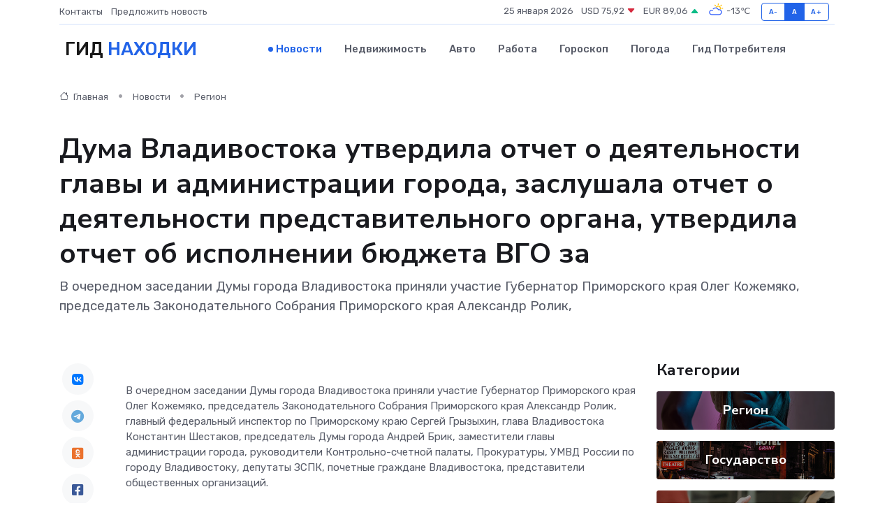

--- FILE ---
content_type: text/html; charset=UTF-8
request_url: https://nahodka-gid.ru/news/region/duma-vladivostoka-utverdila-otchet-o-deyatelnosti-glavy-i-administracii-goroda-zaslushala-otchet-o-deyatelnosti-predstavitelnogo-organa-utverdila-otchet-ob-ispolnenii-byudzheta-vgo.htm
body_size: 16114
content:
<!DOCTYPE html>
<html lang="ru">
<head>
	<meta charset="utf-8">
	<meta name="csrf-token" content="XOhHe4e8tpZHCeJhTbYcmLFIlgQ5rh5GVxfG2ArK">
    <meta http-equiv="X-UA-Compatible" content="IE=edge">
    <meta name="viewport" content="width=device-width, initial-scale=1">
    <title>Дума Владивостока утвердила отчет о деятельности главы и администрации города, заслушала отчет о деятельности представительного органа, утвердила отчет об исполнении бюджета ВГО за - новости Находки</title>
    <meta name="description" property="description" content="В очередном заседании Думы города Владивостока приняли участие Губернатор Приморского края Олег Кожемяко, председатель Законодательного Собрания Приморского края Александр Ролик,">
    
    <meta property="fb:pages" content="105958871990207" />
    <link rel="shortcut icon" type="image/x-icon" href="https://nahodka-gid.ru/favicon.svg">
    <link rel="canonical" href="https://nahodka-gid.ru/news/region/duma-vladivostoka-utverdila-otchet-o-deyatelnosti-glavy-i-administracii-goroda-zaslushala-otchet-o-deyatelnosti-predstavitelnogo-organa-utverdila-otchet-ob-ispolnenii-byudzheta-vgo.htm">
    <link rel="preconnect" href="https://fonts.gstatic.com">
    <link rel="dns-prefetch" href="https://fonts.googleapis.com">
    <link rel="dns-prefetch" href="https://pagead2.googlesyndication.com">
    <link rel="dns-prefetch" href="https://res.cloudinary.com">
    <link href="https://fonts.googleapis.com/css2?family=Nunito+Sans:wght@400;700&family=Rubik:wght@400;500;700&display=swap" rel="stylesheet">
    <link rel="stylesheet" type="text/css" href="https://nahodka-gid.ru/assets/font-awesome/css/all.min.css">
    <link rel="stylesheet" type="text/css" href="https://nahodka-gid.ru/assets/bootstrap-icons/bootstrap-icons.css">
    <link rel="stylesheet" type="text/css" href="https://nahodka-gid.ru/assets/tiny-slider/tiny-slider.css">
    <link rel="stylesheet" type="text/css" href="https://nahodka-gid.ru/assets/glightbox/css/glightbox.min.css">
    <link rel="stylesheet" type="text/css" href="https://nahodka-gid.ru/assets/plyr/plyr.css">
    <link id="style-switch" rel="stylesheet" type="text/css" href="https://nahodka-gid.ru/assets/css/style.css">
    <link rel="stylesheet" type="text/css" href="https://nahodka-gid.ru/assets/css/style2.css">

    <meta name="twitter:card" content="summary">
    <meta name="twitter:site" content="@mysite">
    <meta name="twitter:title" content="Дума Владивостока утвердила отчет о деятельности главы и администрации города, заслушала отчет о деятельности представительного органа, утвердила отчет об исполнении бюджета ВГО за - новости Находки">
    <meta name="twitter:description" content="В очередном заседании Думы города Владивостока приняли участие Губернатор Приморского края Олег Кожемяко, председатель Законодательного Собрания Приморского края Александр Ролик,">
    <meta name="twitter:creator" content="@mysite">
    <meta name="twitter:image:src" content="https://nahodka-gid.ru/images/logo.gif">
    <meta name="twitter:domain" content="nahodka-gid.ru">
    <meta name="twitter:card" content="summary_large_image" /><meta name="twitter:image" content="https://nahodka-gid.ru/images/logo.gif">

    <meta property="og:url" content="http://nahodka-gid.ru/news/region/duma-vladivostoka-utverdila-otchet-o-deyatelnosti-glavy-i-administracii-goroda-zaslushala-otchet-o-deyatelnosti-predstavitelnogo-organa-utverdila-otchet-ob-ispolnenii-byudzheta-vgo.htm">
    <meta property="og:title" content="Дума Владивостока утвердила отчет о деятельности главы и администрации города, заслушала отчет о деятельности представительного органа, утвердила отчет об исполнении бюджета ВГО за - новости Находки">
    <meta property="og:description" content="В очередном заседании Думы города Владивостока приняли участие Губернатор Приморского края Олег Кожемяко, председатель Законодательного Собрания Приморского края Александр Ролик,">
    <meta property="og:type" content="website">
    <meta property="og:image" content="https://nahodka-gid.ru/images/logo.gif">
    <meta property="og:locale" content="ru_RU">
    <meta property="og:site_name" content="Гид Находки">
    

    <link rel="image_src" href="https://nahodka-gid.ru/images/logo.gif" />

    <link rel="alternate" type="application/rss+xml" href="https://nahodka-gid.ru/feed" title="Находка: гид, новости, афиша">
        <script async src="https://pagead2.googlesyndication.com/pagead/js/adsbygoogle.js"></script>
    <script>
        (adsbygoogle = window.adsbygoogle || []).push({
            google_ad_client: "ca-pub-0899253526956684",
            enable_page_level_ads: true
        });
    </script>
        
    
    
    
    <script>if (window.top !== window.self) window.top.location.replace(window.self.location.href);</script>
    <script>if(self != top) { top.location=document.location;}</script>

<!-- Google tag (gtag.js) -->
<script async src="https://www.googletagmanager.com/gtag/js?id=G-71VQP5FD0J"></script>
<script>
  window.dataLayer = window.dataLayer || [];
  function gtag(){dataLayer.push(arguments);}
  gtag('js', new Date());

  gtag('config', 'G-71VQP5FD0J');
</script>
</head>
<body>
<script type="text/javascript" > (function(m,e,t,r,i,k,a){m[i]=m[i]||function(){(m[i].a=m[i].a||[]).push(arguments)}; m[i].l=1*new Date();k=e.createElement(t),a=e.getElementsByTagName(t)[0],k.async=1,k.src=r,a.parentNode.insertBefore(k,a)}) (window, document, "script", "https://mc.yandex.ru/metrika/tag.js", "ym"); ym(54007681, "init", {}); ym(86840228, "init", { clickmap:true, trackLinks:true, accurateTrackBounce:true, webvisor:true });</script> <noscript><div><img src="https://mc.yandex.ru/watch/54007681" style="position:absolute; left:-9999px;" alt="" /><img src="https://mc.yandex.ru/watch/86840228" style="position:absolute; left:-9999px;" alt="" /></div></noscript>
<script type="text/javascript">
    new Image().src = "//counter.yadro.ru/hit?r"+escape(document.referrer)+((typeof(screen)=="undefined")?"":";s"+screen.width+"*"+screen.height+"*"+(screen.colorDepth?screen.colorDepth:screen.pixelDepth))+";u"+escape(document.URL)+";h"+escape(document.title.substring(0,150))+";"+Math.random();
</script>
<!-- Rating@Mail.ru counter -->
<script type="text/javascript">
var _tmr = window._tmr || (window._tmr = []);
_tmr.push({id: "3138453", type: "pageView", start: (new Date()).getTime()});
(function (d, w, id) {
  if (d.getElementById(id)) return;
  var ts = d.createElement("script"); ts.type = "text/javascript"; ts.async = true; ts.id = id;
  ts.src = "https://top-fwz1.mail.ru/js/code.js";
  var f = function () {var s = d.getElementsByTagName("script")[0]; s.parentNode.insertBefore(ts, s);};
  if (w.opera == "[object Opera]") { d.addEventListener("DOMContentLoaded", f, false); } else { f(); }
})(document, window, "topmailru-code");
</script><noscript><div>
<img src="https://top-fwz1.mail.ru/counter?id=3138453;js=na" style="border:0;position:absolute;left:-9999px;" alt="Top.Mail.Ru" />
</div></noscript>
<!-- //Rating@Mail.ru counter -->

<header class="navbar-light navbar-sticky header-static">
    <div class="navbar-top d-none d-lg-block small">
        <div class="container">
            <div class="d-md-flex justify-content-between align-items-center my-1">
                <!-- Top bar left -->
                <ul class="nav">
                    <li class="nav-item">
                        <a class="nav-link ps-0" href="https://nahodka-gid.ru/contacts">Контакты</a>
                    </li>
                    <li class="nav-item">
                        <a class="nav-link ps-0" href="https://nahodka-gid.ru/sendnews">Предложить новость</a>
                    </li>
                    
                </ul>
                <!-- Top bar right -->
                <div class="d-flex align-items-center">
                    
                    <ul class="list-inline mb-0 text-center text-sm-end me-3">
						<li class="list-inline-item">
							<span>25 января 2026</span>
						</li>
                        <li class="list-inline-item">
                            <a class="nav-link px-0" href="https://nahodka-gid.ru/currency">
                                <span>USD 75,92 <i class="bi bi-caret-down-fill text-danger"></i></span>
                            </a>
						</li>
                        <li class="list-inline-item">
                            <a class="nav-link px-0" href="https://nahodka-gid.ru/currency">
                                <span>EUR 89,06 <i class="bi bi-caret-up-fill text-success"></i></span>
                            </a>
						</li>
						<li class="list-inline-item">
                            <a class="nav-link px-0" href="https://nahodka-gid.ru/pogoda">
                                <svg xmlns="http://www.w3.org/2000/svg" width="25" height="25" viewBox="0 0 30 30"><path fill="#FFC000" d="M25.335 3.313a.5.5 0 0 0-.708 0l-1.414 1.414a.5.5 0 0 0 0 .707l.354.353a.5.5 0 0 0 .707 0l1.413-1.414a.5.5 0 0 0 0-.707l-.352-.353zm-10.958 0a.5.5 0 0 0-.708 0l-.353.353a.5.5 0 0 0 0 .707l1.414 1.414a.5.5 0 0 0 .707 0l.354-.353a.5.5 0 0 0 0-.707l-1.414-1.414zM25.501 8.75a.5.5 0 0 0-.5.5v.5a.5.5 0 0 0 .5.5h2a.5.5 0 0 0 .499-.5v-.5a.5.5 0 0 0-.5-.5h-2zM19.25 1a.5.5 0 0 0-.499.5v2a.5.5 0 0 0 .5.5h.5a.5.5 0 0 0 .5-.5v-2a.5.5 0 0 0-.5-.5h-.5zm-3.98 7.025C15.883 6.268 17.536 5 19.5 5A4.5 4.5 0 0 1 24 9.5c0 .784-.22 1.511-.572 2.153a4.997 4.997 0 0 0-1.406-.542A2.976 2.976 0 0 0 22.5 9.5c0-1.655-1.346-3-3-3a3 3 0 0 0-2.74 1.791 5.994 5.994 0 0 0-1.49-.266zM0 0v30V0zm30 0v30V0z"></path><path fill="#315EFB" d="M25.036 13.066a4.948 4.948 0 0 1 0 5.868A4.99 4.99 0 0 1 20.99 21H8.507a4.49 4.49 0 0 1-3.64-1.86 4.458 4.458 0 0 1 0-5.281A4.491 4.491 0 0 1 8.506 12c.686 0 1.37.159 1.996.473a.5.5 0 0 1 .16.766l-.33.399a.502.502 0 0 1-.598.132 2.976 2.976 0 0 0-3.346.608 3.007 3.007 0 0 0 .334 4.532c.527.396 1.177.59 1.836.59H20.94a3.54 3.54 0 0 0 2.163-.711 3.497 3.497 0 0 0 1.358-3.206 3.45 3.45 0 0 0-.706-1.727A3.486 3.486 0 0 0 20.99 12.5c-.07 0-.138.016-.208.02-.328.02-.645.085-.947.192a.496.496 0 0 1-.63-.287 4.637 4.637 0 0 0-.445-.874 4.495 4.495 0 0 0-.584-.733A4.461 4.461 0 0 0 14.998 9.5a4.46 4.46 0 0 0-3.177 1.318 2.326 2.326 0 0 0-.135.147.5.5 0 0 1-.592.131 5.78 5.78 0 0 0-.453-.19.5.5 0 0 1-.21-.79A5.97 5.97 0 0 1 14.998 8a5.97 5.97 0 0 1 4.237 1.757c.398.399.704.85.966 1.319.262-.042.525-.076.79-.076a4.99 4.99 0 0 1 4.045 2.066zM0 0v30V0zm30 0v30V0z"></path></svg>
                                <span>-13&#8451;</span>
                            </a>
						</li>
					</ul>

                    <!-- Font size accessibility START -->
                    <div class="btn-group me-2" role="group" aria-label="font size changer">
                        <input type="radio" class="btn-check" name="fntradio" id="font-sm">
                        <label class="btn btn-xs btn-outline-primary mb-0" for="font-sm">A-</label>

                        <input type="radio" class="btn-check" name="fntradio" id="font-default" checked>
                        <label class="btn btn-xs btn-outline-primary mb-0" for="font-default">A</label>

                        <input type="radio" class="btn-check" name="fntradio" id="font-lg">
                        <label class="btn btn-xs btn-outline-primary mb-0" for="font-lg">A+</label>
                    </div>

                    
                </div>
            </div>
            <!-- Divider -->
            <div class="border-bottom border-2 border-primary opacity-1"></div>
        </div>
    </div>

    <!-- Logo Nav START -->
    <nav class="navbar navbar-expand-lg">
        <div class="container">
            <!-- Logo START -->
            <a class="navbar-brand" href="https://nahodka-gid.ru" style="text-align: end;">
                
                			<span class="ms-2 fs-3 text-uppercase fw-normal">Гид <span style="color: #2163e8;">Находки</span></span>
                            </a>
            <!-- Logo END -->

            <!-- Responsive navbar toggler -->
            <button class="navbar-toggler ms-auto" type="button" data-bs-toggle="collapse"
                data-bs-target="#navbarCollapse" aria-controls="navbarCollapse" aria-expanded="false"
                aria-label="Toggle navigation">
                <span class="text-body h6 d-none d-sm-inline-block">Menu</span>
                <span class="navbar-toggler-icon"></span>
            </button>

            <!-- Main navbar START -->
            <div class="collapse navbar-collapse" id="navbarCollapse">
                <ul class="navbar-nav navbar-nav-scroll mx-auto">
                                        <li class="nav-item"> <a class="nav-link active" href="https://nahodka-gid.ru/news">Новости</a></li>
                                        <li class="nav-item"> <a class="nav-link" href="https://nahodka-gid.ru/realty">Недвижимость</a></li>
                                        <li class="nav-item"> <a class="nav-link" href="https://nahodka-gid.ru/auto">Авто</a></li>
                                        <li class="nav-item"> <a class="nav-link" href="https://nahodka-gid.ru/job">Работа</a></li>
                                        <li class="nav-item"> <a class="nav-link" href="https://nahodka-gid.ru/horoscope">Гороскоп</a></li>
                                        <li class="nav-item"> <a class="nav-link" href="https://nahodka-gid.ru/pogoda">Погода</a></li>
                                        <li class="nav-item"> <a class="nav-link" href="https://nahodka-gid.ru/poleznoe">Гид потребителя</a></li>
                                    </ul>
            </div>
            <!-- Main navbar END -->

            
        </div>
    </nav>
    <!-- Logo Nav END -->
</header>
    <main>
        <!-- =======================
                Main content START -->
        <section class="pt-3 pb-lg-5">
            <div class="container" data-sticky-container>
                <div class="row">
                    <!-- Main Post START -->
                    <div class="col-lg-9">
                        <!-- Categorie Detail START -->
                        <div class="mb-4">
							<nav aria-label="breadcrumb" itemscope itemtype="http://schema.org/BreadcrumbList">
								<ol class="breadcrumb breadcrumb-dots">
									<li class="breadcrumb-item" itemprop="itemListElement" itemscope itemtype="http://schema.org/ListItem">
										<meta itemprop="name" content="Гид Находки">
										<meta itemprop="position" content="1">
										<meta itemprop="item" content="https://nahodka-gid.ru">
										<a itemprop="url" href="https://nahodka-gid.ru">
										<i class="bi bi-house me-1"></i> Главная
										</a>
									</li>
									<li class="breadcrumb-item" itemprop="itemListElement" itemscope itemtype="http://schema.org/ListItem">
										<meta itemprop="name" content="Новости">
										<meta itemprop="position" content="2">
										<meta itemprop="item" content="https://nahodka-gid.ru/news">
										<a itemprop="url" href="https://nahodka-gid.ru/news"> Новости</a>
									</li>
									<li class="breadcrumb-item" aria-current="page" itemprop="itemListElement" itemscope itemtype="http://schema.org/ListItem">
										<meta itemprop="name" content="Регион">
										<meta itemprop="position" content="3">
										<meta itemprop="item" content="https://nahodka-gid.ru/news/region">
										<a itemprop="url" href="https://nahodka-gid.ru/news/region"> Регион</a>
									</li>
									<li aria-current="page" itemprop="itemListElement" itemscope itemtype="http://schema.org/ListItem">
									<meta itemprop="name" content="Дума Владивостока утвердила отчет о деятельности главы и администрации города, заслушала отчет о деятельности представительного органа, утвердила отчет об исполнении бюджета ВГО за">
									<meta itemprop="position" content="4" />
									<meta itemprop="item" content="https://nahodka-gid.ru/news/region/duma-vladivostoka-utverdila-otchet-o-deyatelnosti-glavy-i-administracii-goroda-zaslushala-otchet-o-deyatelnosti-predstavitelnogo-organa-utverdila-otchet-ob-ispolnenii-byudzheta-vgo.htm">
									</li>
								</ol>
							</nav>
						
                        </div>
                    </div>
                </div>
                <div class="row align-items-center">
                                                        <!-- Content -->
                    <div class="col-md-12 mt-4 mt-md-0">
                                            <h1 class="display-6">Дума Владивостока утвердила отчет о деятельности главы и администрации города, заслушала отчет о деятельности представительного органа, утвердила отчет об исполнении бюджета ВГО за</h1>
                        <p class="lead">В очередном заседании Думы города Владивостока приняли участие Губернатор Приморского края Олег Кожемяко, председатель Законодательного Собрания Приморского края Александр Ролик,</p>
                    </div>
				                                    </div>
            </div>
        </section>
        <!-- =======================
        Main START -->
        <section class="pt-0">
            <div class="container position-relative" data-sticky-container>
                <div class="row">
                    <!-- Left sidebar START -->
                    <div class="col-md-1">
                        <div class="text-start text-lg-center mb-5" data-sticky data-margin-top="80" data-sticky-for="767">
                            <style>
                                .fa-vk::before {
                                    color: #07f;
                                }
                                .fa-telegram::before {
                                    color: #64a9dc;
                                }
                                .fa-facebook-square::before {
                                    color: #3b5998;
                                }
                                .fa-odnoklassniki-square::before {
                                    color: #eb722e;
                                }
                                .fa-twitter-square::before {
                                    color: #00aced;
                                }
                                .fa-whatsapp::before {
                                    color: #65bc54;
                                }
                                .fa-viber::before {
                                    color: #7b519d;
                                }
                                .fa-moimir svg {
                                    background-color: #168de2;
                                    height: 18px;
                                    width: 18px;
                                    background-size: 18px 18px;
                                    border-radius: 4px;
                                    margin-bottom: 2px;
                                }
                            </style>
                            <ul class="nav text-white-force">
                                <li class="nav-item">
                                    <a class="nav-link icon-md rounded-circle m-1 p-0 fs-5 bg-light" href="https://vk.com/share.php?url=https://nahodka-gid.ru/news/region/duma-vladivostoka-utverdila-otchet-o-deyatelnosti-glavy-i-administracii-goroda-zaslushala-otchet-o-deyatelnosti-predstavitelnogo-organa-utverdila-otchet-ob-ispolnenii-byudzheta-vgo.htm&title=Дума Владивостока утвердила отчет о деятельности главы и администрации города, заслушала отчет о деятельности представительного органа, утвердила отчет об исполнении бюджета ВГО за - новости Находки&utm_source=share" rel="nofollow" target="_blank">
                                        <i class="fab fa-vk align-middle text-body"></i>
                                    </a>
                                </li>
                                <li class="nav-item">
                                    <a class="nav-link icon-md rounded-circle m-1 p-0 fs-5 bg-light" href="https://t.me/share/url?url=https://nahodka-gid.ru/news/region/duma-vladivostoka-utverdila-otchet-o-deyatelnosti-glavy-i-administracii-goroda-zaslushala-otchet-o-deyatelnosti-predstavitelnogo-organa-utverdila-otchet-ob-ispolnenii-byudzheta-vgo.htm&text=Дума Владивостока утвердила отчет о деятельности главы и администрации города, заслушала отчет о деятельности представительного органа, утвердила отчет об исполнении бюджета ВГО за - новости Находки&utm_source=share" rel="nofollow" target="_blank">
                                        <i class="fab fa-telegram align-middle text-body"></i>
                                    </a>
                                </li>
                                <li class="nav-item">
                                    <a class="nav-link icon-md rounded-circle m-1 p-0 fs-5 bg-light" href="https://connect.ok.ru/offer?url=https://nahodka-gid.ru/news/region/duma-vladivostoka-utverdila-otchet-o-deyatelnosti-glavy-i-administracii-goroda-zaslushala-otchet-o-deyatelnosti-predstavitelnogo-organa-utverdila-otchet-ob-ispolnenii-byudzheta-vgo.htm&title=Дума Владивостока утвердила отчет о деятельности главы и администрации города, заслушала отчет о деятельности представительного органа, утвердила отчет об исполнении бюджета ВГО за - новости Находки&utm_source=share" rel="nofollow" target="_blank">
                                        <i class="fab fa-odnoklassniki-square align-middle text-body"></i>
                                    </a>
                                </li>
                                <li class="nav-item">
                                    <a class="nav-link icon-md rounded-circle m-1 p-0 fs-5 bg-light" href="https://www.facebook.com/sharer.php?src=sp&u=https://nahodka-gid.ru/news/region/duma-vladivostoka-utverdila-otchet-o-deyatelnosti-glavy-i-administracii-goroda-zaslushala-otchet-o-deyatelnosti-predstavitelnogo-organa-utverdila-otchet-ob-ispolnenii-byudzheta-vgo.htm&title=Дума Владивостока утвердила отчет о деятельности главы и администрации города, заслушала отчет о деятельности представительного органа, утвердила отчет об исполнении бюджета ВГО за - новости Находки&utm_source=share" rel="nofollow" target="_blank">
                                        <i class="fab fa-facebook-square align-middle text-body"></i>
                                    </a>
                                </li>
                                <li class="nav-item">
                                    <a class="nav-link icon-md rounded-circle m-1 p-0 fs-5 bg-light" href="https://twitter.com/intent/tweet?text=Дума Владивостока утвердила отчет о деятельности главы и администрации города, заслушала отчет о деятельности представительного органа, утвердила отчет об исполнении бюджета ВГО за - новости Находки&url=https://nahodka-gid.ru/news/region/duma-vladivostoka-utverdila-otchet-o-deyatelnosti-glavy-i-administracii-goroda-zaslushala-otchet-o-deyatelnosti-predstavitelnogo-organa-utverdila-otchet-ob-ispolnenii-byudzheta-vgo.htm&utm_source=share" rel="nofollow" target="_blank">
                                        <i class="fab fa-twitter-square align-middle text-body"></i>
                                    </a>
                                </li>
                                <li class="nav-item">
                                    <a class="nav-link icon-md rounded-circle m-1 p-0 fs-5 bg-light" href="https://api.whatsapp.com/send?text=Дума Владивостока утвердила отчет о деятельности главы и администрации города, заслушала отчет о деятельности представительного органа, утвердила отчет об исполнении бюджета ВГО за - новости Находки https://nahodka-gid.ru/news/region/duma-vladivostoka-utverdila-otchet-o-deyatelnosti-glavy-i-administracii-goroda-zaslushala-otchet-o-deyatelnosti-predstavitelnogo-organa-utverdila-otchet-ob-ispolnenii-byudzheta-vgo.htm&utm_source=share" rel="nofollow" target="_blank">
                                        <i class="fab fa-whatsapp align-middle text-body"></i>
                                    </a>
                                </li>
                                <li class="nav-item">
                                    <a class="nav-link icon-md rounded-circle m-1 p-0 fs-5 bg-light" href="viber://forward?text=Дума Владивостока утвердила отчет о деятельности главы и администрации города, заслушала отчет о деятельности представительного органа, утвердила отчет об исполнении бюджета ВГО за - новости Находки https://nahodka-gid.ru/news/region/duma-vladivostoka-utverdila-otchet-o-deyatelnosti-glavy-i-administracii-goroda-zaslushala-otchet-o-deyatelnosti-predstavitelnogo-organa-utverdila-otchet-ob-ispolnenii-byudzheta-vgo.htm&utm_source=share" rel="nofollow" target="_blank">
                                        <i class="fab fa-viber align-middle text-body"></i>
                                    </a>
                                </li>
                                <li class="nav-item">
                                    <a class="nav-link icon-md rounded-circle m-1 p-0 fs-5 bg-light" href="https://connect.mail.ru/share?url=https://nahodka-gid.ru/news/region/duma-vladivostoka-utverdila-otchet-o-deyatelnosti-glavy-i-administracii-goroda-zaslushala-otchet-o-deyatelnosti-predstavitelnogo-organa-utverdila-otchet-ob-ispolnenii-byudzheta-vgo.htm&title=Дума Владивостока утвердила отчет о деятельности главы и администрации города, заслушала отчет о деятельности представительного органа, утвердила отчет об исполнении бюджета ВГО за - новости Находки&utm_source=share" rel="nofollow" target="_blank">
                                        <i class="fab fa-moimir align-middle text-body"><svg viewBox='0 0 24 24' xmlns='http://www.w3.org/2000/svg'><path d='M8.889 9.667a1.333 1.333 0 100-2.667 1.333 1.333 0 000 2.667zm6.222 0a1.333 1.333 0 100-2.667 1.333 1.333 0 000 2.667zm4.77 6.108l-1.802-3.028a.879.879 0 00-1.188-.307.843.843 0 00-.313 1.166l.214.36a6.71 6.71 0 01-4.795 1.996 6.711 6.711 0 01-4.792-1.992l.217-.364a.844.844 0 00-.313-1.166.878.878 0 00-1.189.307l-1.8 3.028a.844.844 0 00.312 1.166.88.88 0 001.189-.307l.683-1.147a8.466 8.466 0 005.694 2.18 8.463 8.463 0 005.698-2.184l.685 1.151a.873.873 0 001.189.307.844.844 0 00.312-1.166z' fill='#FFF' fill-rule='evenodd'/></svg></i>
                                    </a>
                                </li>
                                
                            </ul>
                        </div>
                    </div>
                    <!-- Left sidebar END -->

                    <!-- Main Content START -->
                    <div class="col-md-10 col-lg-8 mb-5">
                        <div class="mb-4">
                                                    </div>
                        <div itemscope itemtype="http://schema.org/NewsArticle">
                            <meta itemprop="headline" content="Дума Владивостока утвердила отчет о деятельности главы и администрации города, заслушала отчет о деятельности представительного органа, утвердила отчет об исполнении бюджета ВГО за">
                            <meta itemprop="identifier" content="https://nahodka-gid.ru/12636">
                            <span itemprop="articleBody">В очередном заседании Думы города Владивостока приняли участие Губернатор Приморского края Олег Кожемяко, председатель Законодательного Собрания Приморского края Александр Ролик, главный федеральный инспектор по Приморскому краю Сергей Грызыхин, глава Владивостока Константин Шестаков, председатель Думы города Андрей Брик, заместители главы администрации города, руководители Контрольно-счетной палаты, Прокуратуры, УМВД России по городу Владивостоку, депутаты ЗСПК, почетные граждане Владивостока, представители общественных организаций.  <p> <p> На очередном заседании 24 мая, прошедшем в Правительстве Приморского края, Дума города Владивостока заслушала и утвердила отчет главы города Константина Шестакова о его работе и работе Администрации города за 2022-й год. На заседании председатель Думы города Андрей Брик представил отчет о деятельности представительного органа. Также Дума утвердила отчет об исполнении бюджета Владивостокского городского округа за 2022-й год, приняла решения о передаче в муниципальную собственность имущества, находящегося в государственной собственности, внесла изменения в структуру администрации города, установила границы новых ТОС, утвердила состав Общественной молодежной палаты при Думе города, возбудила ходатайство о награждении многодетной семьи из Владивостока государственной наградой - медалью ордена &laquo;Родительская слава&raquo;. 
										
											
											

										

									







</p> <p> &nbsp;  </p> <p>  Отчет о деятельности органов местного самоуправления перед депутатами и общественностью  </p> <p> &nbsp;  </p> <p> В своем обращении к депутатам и приглашенным на очередное заседание Думы города Владивостока Губернатор Приморского края Олег Кожемяко подчеркнул важность реализации столичных функций города Владивостока. Глава региона отметил, что конструктивное взаимодействие региональной власти с органами местного самоуправления позволило эффективно наладить процесс софинансирования из федерального и краевого бюджетов ряда программ, направленных на решение актуальных вопросов социально-экономического развития приморской столицы. </p> <p> Председатель Законодательного Собрания Приморского края Александр Ролик акцентировал важность исполнения наказов избирателей, в том числе, в таких вопросах, как ремонт дорог, улучшение транспортного сообщения, обеспечение комфортного передвижения граждан на общественном транспорте. </p> <p> С этой целью автопарк перевозчиков в 2022 году был пополнен новыми автобусами, было отремонтировано 21,6 км дорожного полотна, прошла комплексная реорганизация транспортной и дорожной инфраструктуры. Для 23 улиц Владивостока разработаны новые проекты по организации дорожного движения. </p> <p> Как озвучил в своем докладе глава Владивостока Константин Шестаков, по итогам 2022 года отмечен рост в доминирующих секторах экономики Владивостока. Так, прирост к 2021 году в оптовой торговле составил 24,3%, достигнут оборот 635,1 млрд рублей; в розничной торговле прирост составил 5,7%, достигнут оборот 127,9 млрд рублей; значительный прирост к 2021 году отмечен в сфере строительства ― 90%, объем произведенных работ и услуг достиг 12,5 млрд рублей. </p> <p> За счет увеличения числа компаний-резидентов Свободного порта Владивосток произошел рост объема инвестиций ― 141,2 млрд рублей, увеличение составило 38,7% (в сопоставимых ценах) к 2021 году. По состоянию на начало текущего года на территории Владивостока осуществляли деятельность 1248 компаний, реализующих 1362 проекта, что составило 49% от общего количества зарегистрированных в реестре АО &laquo;Корпорация развития Дальнего Востока&raquo; компаний-резидентов. </p> <p> Более 150 тысяч человек заняты в сфере бизнеса, количество субъектов малого и среднего предпринимательства в приморской столице составило 67 тысяч, включая ИП и самозанятых. </p> <p> Как отметил Константин Шестаков, основная цель работы органов местного самоуправления ― сделать Владивосток комфортным городом с активной экономической жизнью, обеспечить наличие качественных дорог, благоустроенных общественных пространств, создать возможности для развития эффективной образовательной системы. </p> <p> Так, в рамках раскрытия кадрового потенциала Владивостока в 2022 году было создано 14 технологических классов и 63 профильных класса в 39 школах города с технологическим, естественнонаучным, гуманитарным и социально-экономическим профилем. </p> <p> Большая работа велась по благоустройству общественных пространств, парков, скверов, набережных, которые выбирали сами горожане в рамках реализации регионального проекта &laquo;Формирование современной городской среды&raquo;. В городе активно реализуются возможности инициативного бюджетирования, развивается новая форма самоуправления ― ТОС. </p> <p> В 2022 году были продолжены работы по реализации пятнадцатилетней плановой задачи ― мастер-плана развития приморской столицы. По мнению главы города, сегодня перед Владивостоком стоят важные задачи, в решении которых значимым фактором является плодотворное взаимодействие с Думой города Владивостока. </p> <p> &nbsp;  </p> <p> С отчетом о деятельности представительного органа в 2022 году выступил председатель Думы города Владивостока Андрей Брик. Он сообщил, что в отчетном периоде Дума города провела 15 заседаний, на которых приняла 201 решение и 67 муниципальных правовых актов. </p> <p> &laquo;Принятые Думой Владивостока правовые акты, эффективное распределение статей бюджета, своевременное утверждение десяти корректировок бюджета в связи с безвозмездными поступлениями средств из бюджетов других уровней позволили администрации города решать насущные задачи экономического роста, направленные на повышение качества жизни горожан, укрепление позиций Владивостока как административного центра Дальневосточного федерального округа&raquo;, ― подчеркнул Андрей Брик. </p> <p> В частности, благодаря принятым корректировкам были выделены дополнительные средства на благоустройство территорий Спортивной и Студенческой набережных, реконструкцию стадиона &laquo;Авангард&raquo;, реализацию проектов инициативного бюджетирования, ремонт кровель в муниципальных образовательных учреждениях, содержание системы ливневых стоков. </p> <p> Актуальным направлением нормотворческой деятельности Думы стало территориальное общественное самоуправление. В 2022 году депутаты V созыва рассмотрели заявления об установлении границ ТОС &laquo;Чайка&raquo;, &laquo;Нерчинская 42&raquo;, &laquo;Тунгусская&raquo;, &laquo;Грин Парк&raquo;, &laquo;Арсеньева&raquo;, &laquo;Сабанеева 13&raquo;; депутаты ныне действующего VI созыва установили границы ТОС &laquo;Ватутина 4&raquo;, &laquo;Русская 95&raquo;, &laquo;Пологая 72&raquo;. </p> <p> В прошедшем году Дума продолжила работу по экологическому просвещению населения, в частности, провела муниципальный этап III регионального конкурса социально значимых экологических проектов &laquo;Чистая страна ― какой я ее вижу&raquo;. </p> <p> Думой было присвоено звание &laquo;Почетный гражданин города Владивостока&raquo; Вячеславу Михайловичу Мартыненко, который более тридцати лет возглавлял предприятие Приморавтотранс, ― за деятельность, направленную на обеспечение благополучия города. Также Дума возбудила ходатайства о награждении жителей города почетным знаком Приморского края &laquo;Семейная доблесть&raquo;: были выбраны по одной паре, отметившей 70-летие и 65-летие семейной жизни, 6 пар, отметивших 60-летие, 5 пар, отметивших 55-летие и 7 пар, отметивших 50-летие семейной жизни. В числе награжденных ― семьи строителей, врачей, учителей, реставраторов и художников, инженеров, моряков, рабочих заводов, сотрудников милиции, ветеранов. </p> <p> В целом для Думы города 2022-й год стал особенно значимым: завершил работу пятый созыв, был избран новый состав депутатского корпуса. Содействуя укреплению традиций патриотизма, депутаты шестого созыва активно поддержали гуманитарные и патриотические акции по организации помощи семьям участников Специальной военной операции. </p> <p> На фоне санкционных ограничений была активизирована деятельность Совета по развитию промышленности при администрации города: плодотворное сотрудничество промышленников, предпринимателей, представителей научного и образовательного сообщества позволило выдвинуть ряд инновационных разработок, направленных на укрепление импортонезависимости. Совместными усилиями депутатского корпуса и администрации города были предприняты важные шаги по раскрытию социально-экономического потенциала приморской столицы, обеспечение в обществе атмосферы гражданского согласия и взаимопонимания. </p> <p> В завершение отчета Андрей Брик поблагодарил Губернатора, Правительство Приморского края, коллег-парламентариев ЗСПК, Главу и Администрацию города Владивостока, другие органы государственной власти и местного самоуправления за конструктивное взаимодействие, депутатов Думы ― за плодотворную нормотворческую работу. </p> <p> &nbsp;  </p> <p> &nbsp;  </p> <p>  Утвержден отчет об исполнении бюджета Владивостокского городского округа за 2022 год  </p> <p> &nbsp;  </p> <p> На заседании Думы депутаты рассмотрели итоговый документ публичных слушаний по отчету об исполнении бюджета Владивостокского городского округа за 2022 год. </p> <p> По решению Думы города Владивостока публичные слушания состоялись 16 мая. В них приняли участие депутаты Думы, представители городской администрации, общественность. Экспертные заключения на отчет представили начальник аналитического отдела МИФНС России № 12 по Приморскому краю Олеся Зимба, доцент кафедры &laquo;Экономики и управления&raquo; Института международного бизнеса, экономики и управления Владивостокского государственного университета Нина Ивельская. Эксперты рекомендовали Думе города Владивостока утвердить отчет об исполнении бюджета Владивостокского городского округа за 2022 год, что зафиксировано в итоговом документе публичных слушаний. Дума города Владивостока приняла данный документ к сведению. </p> <p> На отчет об исполнении городского бюджета поступило заключение Контрольно-счетной палаты города Владивостока о том, что проведенная экспертиза подтвердила достоверность отчета бюджета Владивостокского городского округа за 2022 год. Контрольно-счетная палата рекомендовала Думе города Владивостока утвердить отчет. </p> <p> Председатель комитета по бюджету, налогам и финансам Думы города Владивостока Евгений Пименов проинформировал, что бюджет города за 2022 год был исполнен по доходам на 25,58 млрд рублей, что составило 97,78% к плановым назначениям, по расходам ― на 25,53 млрд рублей, или на 98,87% к плану. Приоритетными в общем объеме расходов стали социально-культурная сфера: образование, культура, социальная политика, физическая культура и спорт, а также жилищно-коммунальная сфера. </p> <p> По итогам рассмотрения Дума города Владивостока утвердила отчет об исполнении бюджета Владивостокского городского округа за 2022-й год. </p> <p> &nbsp;  </p> <p> &nbsp;  </p> <p>  Утверждены изменения в структуре администрации города  </p> <p> &nbsp;  </p> <p> Решением Думы города Владивостока &laquo;О внесении изменений в приложение к решению Думы города Владивостока от 29.05.2014 № 298 &laquo;Об утверждении структуры администрации города Владивостока&raquo; предусмотрено введение в структуру администрации города Владивостока Управления записи актов гражданского состояния; исключены из штатного расписания Управление физической культуры и спорта, а также специализированный отдел ЗАГС, отделы ЗАГС по Советскому, Фрунзенскому, Ленинскому, Первореченскому и Первомайскому районам. </p> <p> &nbsp;  </p> <p> &nbsp;  </p> <p>  В муниципальную собственность передается помещение под опорный пункт полиции  </p> <p> &nbsp;  </p> <p> Дума города Владивостока утвердила перечень имущества, находящегося в государственной собственности Приморского края, для передачи в муниципальную собственность. </p> <p> &laquo;Жители неоднократно ставили вопрос о необходимости создания в микрорайоне Снеговая Падь пункта полиции. Передача городу помещения общественного назначения, расположенного по адресу ул. Адмирала Горшкова, 69, пом. 4, позволит организовать в Первореченском районе Владивостока опорный пункт полиции&raquo;, ― пояснил председатель комитета по экономической политике и муниципальной собственности Думы города Василий Васильев. </p> <p> Также Дума утвердила перечень муниципального имущества, передаваемого в государственную собственность Российской Федерации. Данным решением нежилые здания, расположенные на острове Русский, передаются в пользование ДВФУ ― работа по передаче недвижимого имущества для нужд университета осуществляется системно, всего ДВФУ планируется передать порядка 120 объектов. </p> <p> Кроме того, Дума города утвердила перечень муниципального имущества, предназначенного для оказания имущественной поддержки субъектам малого и среднего предпринимательства и организациям, образующим инфраструктуру поддержки субъектов малого и среднего предпринимательства в городе Владивостоке. В перечень включены нежилые помещения по адресам ул. Посьетская, 21, строение Б, ул. Тигровая, 18, а также земельный участок площадью 170 кв.м., расположенный в районе дома № 11 по ул. Жигура, который возможно использовать для эксплуатации стоянки автотранспортных средств. </p> <p> &nbsp;  </p> <p> &nbsp;  </p> <p>  Сформирован состав Общественной молодежной палаты при Думе города Владивостока  </p> <p> &nbsp;  </p> <p> &nbsp; &nbsp; &nbsp; &nbsp; &nbsp; &nbsp; &nbsp; &nbsp;  Решением Думы утвержден состав Общественной молодежной палаты, действующей при Думе города. Основной состав палаты включает 15 человек, в состав кадрового резерва включено 10 человек. Как отметила председатель комитета по молодежной политике, физической культуре и спорту Мария Лагунова, новый состав палаты будет эффективно содействовать развитию взаимодействия с общественными молодежными объединениями приморской столицы. </p> <p> &nbsp;  </p> <p> &nbsp;  </p> <p>  Установлены границы новых ТОС  </p> <p> &nbsp;  </p> <p> На очередном заседании Дума города установила границы шести территориальных общественных самоуправлений ― &laquo;Экипажная 43&raquo;, &laquo;Никифорова 57&raquo;, &laquo;Никифорова 37&raquo;, &laquo;им. Нечухаева А.В. (ул. Пушкинская, д. 52)&raquo;, &laquo;Крейсер&raquo;, &laquo;Сипягина 33&raquo;. </p> <p> &nbsp;  </p> <p> &nbsp;  </p> <p>  Возбуждено ходатайство о награждении государственной наградой - медалью ордена &laquo;Родительская слава&raquo;  </p> <p> &nbsp;  </p> <p> Дума города приняла решение о возбуждении ходатайства о награждении многодетной семьи из Владивостока государственной наградой - медалью ордена &laquo;Родительская слава&raquo;. </p> <p> Как сообщила председатель комитета по социальной политике и делам ветеранов Людмила Таран, в Думу города главой Владивостока был направлен пакет документов на рассмотрение вопроса о возбуждении ходатайства о награждении медалью ордена &laquo;Родительская слава&raquo; семьи Андреевых ― Андрея Витальевича и Аллы Юрьевны. Данная семья воспитывает четверых детей, которые активно принимают участие в спортивных и культурных мероприятиях, отзывчивы и доброжелательны. Родители прививают детям высокие моральные качества, любовь к Родине, почтительное отношение к старшему поколению. </p> <p> В соответствии с Указом Президента РФ от 07.09.2010 № 1099 &laquo;О мерах по совершенствованию государственной наградной системы РФ&raquo; медалью ордена &laquo;Родительская слава&raquo; награждаются родители, воспитывающие четырех и более детей, образующие социально ответственную семью, в которой обеспечивается надлежащий уровень заботы о здоровье, образовании, физическом, духовном и нравственном развитии детей. </p> <p> &nbsp;  </p> <p> Сергей Карабанов </p> <p> [email&#160;protected] </p> <p> &nbsp;  </p> </p></span>
                        </div>
                                                                        <div><a href="http://www.dumavlad.ru/news/press-releases/2023-05-24-duma-vladivostoka-utverdila-otchet-o-deyatelnosti-glavy-i-administratsii-goroda.htm" target="_blank" rel="author">Источник</a></div>
                                                                        <div class="col-12 mt-3"><a href="https://nahodka-gid.ru/sendnews">Предложить новость</a></div>
                        <div class="col-12 mt-5">
                            <h2 class="my-3">Последние новости</h2>
                            <div class="row gy-4">
                                <!-- Card item START -->
<div class="col-sm-6">
    <div class="card" itemscope="" itemtype="http://schema.org/BlogPosting">
        <!-- Card img -->
        <div class="position-relative">
                        <img class="card-img" src="https://nahodka-gid.ru/images/noimg-420x315.png" alt="Под домашний арест сроком на 1 месяц и 30 дней отправлены трое несовершеннолетних, подозреваемых в покушении на  убийство, совершенное группой лиц с особой жестокостью общеопасным ">
                    </div>
        <div class="card-body px-0 pt-3" itemprop="name">
            <h4 class="card-title" itemprop="headline"><a href="https://nahodka-gid.ru/news/gosudarstvo/pod-domashniy-arest-srokom-na-1-mesyac-i-30-dney-otpravleny-troe-nesovershennoletnih-podozrevaemyh-v-pokushenii-na-ubiystvo-sovershennoe-gruppoy-lic-s-osoboy-zhestokostyu-obscheopa.htm"
                    class="btn-link text-reset fw-bold" itemprop="url">Под домашний арест сроком на 1 месяц и 30 дней отправлены трое несовершеннолетних, подозреваемых в покушении на  убийство, совершенное группой лиц с особой жестокостью общеопасным </a></h4>
            <p class="card-text" itemprop="articleBody">&amp;nbsp;

Прокуратура в ближайшее время обжалует избранную судом меру пресечения.</p>
        </div>
        <meta itemprop="author" content="Редактор"/>
        <meta itemscope itemprop="mainEntityOfPage" itemType="https://schema.org/WebPage" itemid="https://nahodka-gid.ru/news/gosudarstvo/pod-domashniy-arest-srokom-na-1-mesyac-i-30-dney-otpravleny-troe-nesovershennoletnih-podozrevaemyh-v-pokushenii-na-ubiystvo-sovershennoe-gruppoy-lic-s-osoboy-zhestokostyu-obscheopa.htm"/>
        <meta itemprop="dateModified" content="2025-04-06"/>
        <meta itemprop="datePublished" content="2025-04-06"/>
    </div>
</div>
<!-- Card item END -->
<!-- Card item START -->
<div class="col-sm-6">
    <div class="card" itemscope="" itemtype="http://schema.org/BlogPosting">
        <!-- Card img -->
        <div class="position-relative">
                        <img class="card-img" src="https://res.cloudinary.com/dslhkjdtw/image/upload/c_fill,w_420,h_315,q_auto,g_face/up40j5si3sgxyhf5tnhf" alt="Пройти диспансеризацию можно прямо на рабочем месте" itemprop="image">
                    </div>
        <div class="card-body px-0 pt-3" itemprop="name">
            <h4 class="card-title" itemprop="headline"><a href="https://nahodka-gid.ru/news/region/proyti-dispanserizaciyu-mozhno-pryamo-na-rabochem-meste.htm"
                    class="btn-link text-reset fw-bold" itemprop="url">Пройти диспансеризацию можно прямо на рабочем месте</a></h4>
            <p class="card-text" itemprop="articleBody">С 1 марта по 31 мая можно пройти диспансеризацию прямо на рабочем месте. Приморские воачи приходят к сотрудникам на предприятия и в учреждения.</p>
        </div>
        <meta itemprop="author" content="Редактор"/>
        <meta itemscope itemprop="mainEntityOfPage" itemType="https://schema.org/WebPage" itemid="https://nahodka-gid.ru/news/region/proyti-dispanserizaciyu-mozhno-pryamo-na-rabochem-meste.htm"/>
        <meta itemprop="dateModified" content="2025-04-06"/>
        <meta itemprop="datePublished" content="2025-04-06"/>
    </div>
</div>
<!-- Card item END -->
<!-- Card item START -->
<div class="col-sm-6">
    <div class="card" itemscope="" itemtype="http://schema.org/BlogPosting">
        <!-- Card img -->
        <div class="position-relative">
                        <img class="card-img" src="https://res.cloudinary.com/dslhkjdtw/image/upload/c_fill,w_420,h_315,q_auto,g_face/mrewpcqjjwuu2l09l9wj" alt="Глобальные изменения произойдут на оживленном перекрестке во Владивостоке" itemprop="image">
                    </div>
        <div class="card-body px-0 pt-3" itemprop="name">
            <h4 class="card-title" itemprop="headline"><a href="https://nahodka-gid.ru/news/region/globalnye-izmeneniya-proizoydut-na-ozhivlennom-perekrestke-vo-vladivostoke.htm"
                    class="btn-link text-reset fw-bold" itemprop="url">Глобальные изменения произойдут на оживленном перекрестке во Владивостоке</a></h4>
            <p class="card-text" itemprop="articleBody">Перекрёсток Анны Щетининой – Выселковая – Бородинская – Днепровская реконструируют, сообщают «Вести:Приморье».</p>
        </div>
        <meta itemprop="author" content="Редактор"/>
        <meta itemscope itemprop="mainEntityOfPage" itemType="https://schema.org/WebPage" itemid="https://nahodka-gid.ru/news/region/globalnye-izmeneniya-proizoydut-na-ozhivlennom-perekrestke-vo-vladivostoke.htm"/>
        <meta itemprop="dateModified" content="2025-04-06"/>
        <meta itemprop="datePublished" content="2025-04-06"/>
    </div>
</div>
<!-- Card item END -->
<!-- Card item START -->
<div class="col-sm-6">
    <div class="card" itemscope="" itemtype="http://schema.org/BlogPosting">
        <!-- Card img -->
        <div class="position-relative">
            <img class="card-img" src="https://res.cloudinary.com/di7jztv5p/image/upload/c_fill,w_420,h_315,q_auto,g_face/gqei5n34zp6qzkg1iovk" alt="Когда скидки превращаются в ловушку: как маркетологи учат нас тратить" itemprop="image">
        </div>
        <div class="card-body px-0 pt-3" itemprop="name">
            <h4 class="card-title" itemprop="headline"><a href="https://ulan-ude-city.ru/news/ekonomika/kogda-skidki-prevraschayutsya-v-lovushku-kak-marketologi-uchat-nas-tratit.htm" class="btn-link text-reset fw-bold" itemprop="url">Когда скидки превращаются в ловушку: как маркетологи учат нас тратить</a></h4>
            <p class="card-text" itemprop="articleBody">Почему “-50% только сегодня” не всегда значит выгоду, как скидки играют на эмоциях и почему даже рациональные люди становятся жертвами маркетинговых трюков.</p>
        </div>
        <meta itemprop="author" content="Редактор"/>
        <meta itemscope itemprop="mainEntityOfPage" itemType="https://schema.org/WebPage" itemid="https://ulan-ude-city.ru/news/ekonomika/kogda-skidki-prevraschayutsya-v-lovushku-kak-marketologi-uchat-nas-tratit.htm"/>
        <meta itemprop="dateModified" content="2026-01-25"/>
        <meta itemprop="datePublished" content="2026-01-25"/>
    </div>
</div>
<!-- Card item END -->
                            </div>
                        </div>
						<div class="col-12 bg-primary bg-opacity-10 p-2 mt-3 rounded">
							Здесь вы найдете свежие и актуальные <a href="https://orenburg-gid.ru">новости в Оренбурге</a>, охватывающие все важные события в городе
						</div>
                        <!-- Comments START -->
                        <div class="mt-5">
                            <h3>Комментарии (0)</h3>
                        </div>
                        <!-- Comments END -->
                        <!-- Reply START -->
                        <div>
                            <h3>Добавить комментарий</h3>
                            <small>Ваш email не публикуется. Обязательные поля отмечены *</small>
                            <form class="row g-3 mt-2">
                                <div class="col-md-6">
                                    <label class="form-label">Имя *</label>
                                    <input type="text" class="form-control" aria-label="First name">
                                </div>
                                <div class="col-md-6">
                                    <label class="form-label">Email *</label>
                                    <input type="email" class="form-control">
                                </div>
                                <div class="col-12">
                                    <label class="form-label">Текст комментария *</label>
                                    <textarea class="form-control" rows="3"></textarea>
                                </div>
                                <div class="col-12">
                                    <button type="submit" class="btn btn-primary">Оставить комментарий</button>
                                </div>
                            </form>
                        </div>
                        <!-- Reply END -->
                    </div>
                    <!-- Main Content END -->
                    <!-- Right sidebar START -->
                    <div class="col-lg-3 d-none d-lg-block">
                        <div data-sticky data-margin-top="80" data-sticky-for="991">
                            <!-- Categories -->
                            <div>
                                <h4 class="mb-3">Категории</h4>
                                                                    <!-- Category item -->
                                    <div class="text-center mb-3 card-bg-scale position-relative overflow-hidden rounded"
                                        style="background-image:url(https://nahodka-gid.ru/assets/images/blog/4by3/08.jpg); background-position: center left; background-size: cover;">
                                        <div class="bg-dark-overlay-4 p-3">
                                            <a href="https://nahodka-gid.ru/news/region"
                                                class="stretched-link btn-link fw-bold text-white h5">Регион</a>
                                        </div>
                                    </div>
                                                                    <!-- Category item -->
                                    <div class="text-center mb-3 card-bg-scale position-relative overflow-hidden rounded"
                                        style="background-image:url(https://nahodka-gid.ru/assets/images/blog/4by3/01.jpg); background-position: center left; background-size: cover;">
                                        <div class="bg-dark-overlay-4 p-3">
                                            <a href="https://nahodka-gid.ru/news/gosudarstvo"
                                                class="stretched-link btn-link fw-bold text-white h5">Государство</a>
                                        </div>
                                    </div>
                                                                    <!-- Category item -->
                                    <div class="text-center mb-3 card-bg-scale position-relative overflow-hidden rounded"
                                        style="background-image:url(https://nahodka-gid.ru/assets/images/blog/4by3/09.jpg); background-position: center left; background-size: cover;">
                                        <div class="bg-dark-overlay-4 p-3">
                                            <a href="https://nahodka-gid.ru/news/zdorove"
                                                class="stretched-link btn-link fw-bold text-white h5">Здоровье</a>
                                        </div>
                                    </div>
                                                                    <!-- Category item -->
                                    <div class="text-center mb-3 card-bg-scale position-relative overflow-hidden rounded"
                                        style="background-image:url(https://nahodka-gid.ru/assets/images/blog/4by3/07.jpg); background-position: center left; background-size: cover;">
                                        <div class="bg-dark-overlay-4 p-3">
                                            <a href="https://nahodka-gid.ru/news/ekonomika"
                                                class="stretched-link btn-link fw-bold text-white h5">Экономика</a>
                                        </div>
                                    </div>
                                                                    <!-- Category item -->
                                    <div class="text-center mb-3 card-bg-scale position-relative overflow-hidden rounded"
                                        style="background-image:url(https://nahodka-gid.ru/assets/images/blog/4by3/08.jpg); background-position: center left; background-size: cover;">
                                        <div class="bg-dark-overlay-4 p-3">
                                            <a href="https://nahodka-gid.ru/news/politika"
                                                class="stretched-link btn-link fw-bold text-white h5">Политика</a>
                                        </div>
                                    </div>
                                                                    <!-- Category item -->
                                    <div class="text-center mb-3 card-bg-scale position-relative overflow-hidden rounded"
                                        style="background-image:url(https://nahodka-gid.ru/assets/images/blog/4by3/06.jpg); background-position: center left; background-size: cover;">
                                        <div class="bg-dark-overlay-4 p-3">
                                            <a href="https://nahodka-gid.ru/news/nauka-i-obrazovanie"
                                                class="stretched-link btn-link fw-bold text-white h5">Наука и Образование</a>
                                        </div>
                                    </div>
                                                                    <!-- Category item -->
                                    <div class="text-center mb-3 card-bg-scale position-relative overflow-hidden rounded"
                                        style="background-image:url(https://nahodka-gid.ru/assets/images/blog/4by3/08.jpg); background-position: center left; background-size: cover;">
                                        <div class="bg-dark-overlay-4 p-3">
                                            <a href="https://nahodka-gid.ru/news/proisshestviya"
                                                class="stretched-link btn-link fw-bold text-white h5">Происшествия</a>
                                        </div>
                                    </div>
                                                                    <!-- Category item -->
                                    <div class="text-center mb-3 card-bg-scale position-relative overflow-hidden rounded"
                                        style="background-image:url(https://nahodka-gid.ru/assets/images/blog/4by3/04.jpg); background-position: center left; background-size: cover;">
                                        <div class="bg-dark-overlay-4 p-3">
                                            <a href="https://nahodka-gid.ru/news/religiya"
                                                class="stretched-link btn-link fw-bold text-white h5">Религия</a>
                                        </div>
                                    </div>
                                                                    <!-- Category item -->
                                    <div class="text-center mb-3 card-bg-scale position-relative overflow-hidden rounded"
                                        style="background-image:url(https://nahodka-gid.ru/assets/images/blog/4by3/03.jpg); background-position: center left; background-size: cover;">
                                        <div class="bg-dark-overlay-4 p-3">
                                            <a href="https://nahodka-gid.ru/news/kultura"
                                                class="stretched-link btn-link fw-bold text-white h5">Культура</a>
                                        </div>
                                    </div>
                                                                    <!-- Category item -->
                                    <div class="text-center mb-3 card-bg-scale position-relative overflow-hidden rounded"
                                        style="background-image:url(https://nahodka-gid.ru/assets/images/blog/4by3/06.jpg); background-position: center left; background-size: cover;">
                                        <div class="bg-dark-overlay-4 p-3">
                                            <a href="https://nahodka-gid.ru/news/sport"
                                                class="stretched-link btn-link fw-bold text-white h5">Спорт</a>
                                        </div>
                                    </div>
                                                                    <!-- Category item -->
                                    <div class="text-center mb-3 card-bg-scale position-relative overflow-hidden rounded"
                                        style="background-image:url(https://nahodka-gid.ru/assets/images/blog/4by3/05.jpg); background-position: center left; background-size: cover;">
                                        <div class="bg-dark-overlay-4 p-3">
                                            <a href="https://nahodka-gid.ru/news/obschestvo"
                                                class="stretched-link btn-link fw-bold text-white h5">Общество</a>
                                        </div>
                                    </div>
                                                            </div>
                        </div>
                    </div>
                    <!-- Right sidebar END -->
                </div>
        </section>
    </main>
<footer class="bg-dark pt-5">
    
    <!-- Footer copyright START -->
    <div class="bg-dark-overlay-3 mt-5">
        <div class="container">
            <div class="row align-items-center justify-content-md-between py-4">
                <div class="col-md-6">
                    <!-- Copyright -->
                    <div class="text-center text-md-start text-primary-hover text-muted">
                        &#169;2026 Находка. Все права защищены.
                    </div>
                </div>
                
            </div>
        </div>
    </div>
    <!-- Footer copyright END -->
    <script type="application/ld+json">
        {"@context":"https:\/\/schema.org","@type":"Organization","name":"\u041d\u0430\u0445\u043e\u0434\u043a\u0430 - \u0433\u0438\u0434, \u043d\u043e\u0432\u043e\u0441\u0442\u0438, \u0430\u0444\u0438\u0448\u0430","url":"https:\/\/nahodka-gid.ru","sameAs":["https:\/\/vk.com\/public208024608","https:\/\/t.me\/nahodka_gid"]}
    </script>
</footer>
<!-- Back to top -->
<div class="back-top"><i class="bi bi-arrow-up-short"></i></div>
<script src="https://nahodka-gid.ru/assets/bootstrap/js/bootstrap.bundle.min.js"></script>
<script src="https://nahodka-gid.ru/assets/tiny-slider/tiny-slider.js"></script>
<script src="https://nahodka-gid.ru/assets/sticky-js/sticky.min.js"></script>
<script src="https://nahodka-gid.ru/assets/glightbox/js/glightbox.min.js"></script>
<script src="https://nahodka-gid.ru/assets/plyr/plyr.js"></script>
<script src="https://nahodka-gid.ru/assets/js/functions.js"></script>
<script src="https://yastatic.net/share2/share.js" async></script>
<script defer src="https://static.cloudflareinsights.com/beacon.min.js/vcd15cbe7772f49c399c6a5babf22c1241717689176015" integrity="sha512-ZpsOmlRQV6y907TI0dKBHq9Md29nnaEIPlkf84rnaERnq6zvWvPUqr2ft8M1aS28oN72PdrCzSjY4U6VaAw1EQ==" data-cf-beacon='{"version":"2024.11.0","token":"9cf81025cbe1405fad08e688362b52a4","r":1,"server_timing":{"name":{"cfCacheStatus":true,"cfEdge":true,"cfExtPri":true,"cfL4":true,"cfOrigin":true,"cfSpeedBrain":true},"location_startswith":null}}' crossorigin="anonymous"></script>
</body>
</html>


--- FILE ---
content_type: text/html; charset=utf-8
request_url: https://www.google.com/recaptcha/api2/aframe
body_size: 268
content:
<!DOCTYPE HTML><html><head><meta http-equiv="content-type" content="text/html; charset=UTF-8"></head><body><script nonce="LxjNm-Eyrfn6Ng7Z1IQHIg">/** Anti-fraud and anti-abuse applications only. See google.com/recaptcha */ try{var clients={'sodar':'https://pagead2.googlesyndication.com/pagead/sodar?'};window.addEventListener("message",function(a){try{if(a.source===window.parent){var b=JSON.parse(a.data);var c=clients[b['id']];if(c){var d=document.createElement('img');d.src=c+b['params']+'&rc='+(localStorage.getItem("rc::a")?sessionStorage.getItem("rc::b"):"");window.document.body.appendChild(d);sessionStorage.setItem("rc::e",parseInt(sessionStorage.getItem("rc::e")||0)+1);localStorage.setItem("rc::h",'1769337255894');}}}catch(b){}});window.parent.postMessage("_grecaptcha_ready", "*");}catch(b){}</script></body></html>